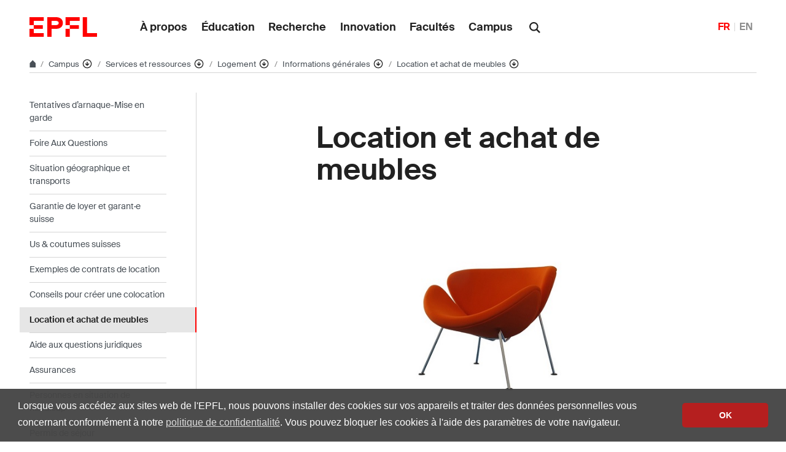

--- FILE ---
content_type: text/html; charset=UTF-8
request_url: https://www.epfl.ch/campus/services/housing/informations-generales/location-achat-meubles/
body_size: 16542
content:
<!doctype html>
<html lang="fr-FR">
<head>
	<meta charset="UTF-8">
	<meta name="viewport" content="width=device-width, initial-scale=1">
	<link rel="profile" href="https://gmpg.org/xfn/11">
	<link rel="manifest" href="https://www.epfl.ch/campus/services/housing/wp-content/themes/wp-theme-2018/assets/favicons/site.webmanifest" />
<link rel="shortcut icon" href="https://www.epfl.ch/campus/services/housing/wp-content/themes/wp-theme-2018/assets/favicons/favicon.ico">
<link rel="apple-touch-icon-precomposed" href="https://www.epfl.ch/campus/services/housing/wp-content/themes/wp-theme-2018/assets/favicons/favicon-152.png">

<link rel="icon" href="https://www.epfl.ch/campus/services/housing/wp-content/themes/wp-theme-2018/assets/favicons/favicon-16.png" sizes="16x16">
<link rel="icon" href="https://www.epfl.ch/campus/services/housing/wp-content/themes/wp-theme-2018/assets/favicons/favicon-32.png" sizes="32x32">
<link rel="icon" href="https://www.epfl.ch/campus/services/housing/wp-content/themes/wp-theme-2018/assets/favicons/favicon-57.png" sizes="57x57">
<link rel="icon" href="https://www.epfl.ch/campus/services/housing/wp-content/themes/wp-theme-2018/assets/favicons/favicon-76.png" sizes="76x76">
<link rel="icon" href="https://www.epfl.ch/campus/services/housing/wp-content/themes/wp-theme-2018/assets/favicons/favicon-96.png" sizes="96x96">
<link rel="icon" href="https://www.epfl.ch/campus/services/housing/wp-content/themes/wp-theme-2018/assets/favicons/favicon-120.png" sizes="120x120">
<link rel="icon" href="https://www.epfl.ch/campus/services/housing/wp-content/themes/wp-theme-2018/assets/favicons/favicon-128.png" sizes="128x128">
<link rel="icon" href="https://www.epfl.ch/campus/services/housing/wp-content/themes/wp-theme-2018/assets/favicons/favicon-152.png" sizes="152x152">
<link rel="icon" href="https://www.epfl.ch/campus/services/housing/wp-content/themes/wp-theme-2018/assets/favicons/favicon-180.png" sizes="180x180">
<link rel="shortcut icon" href="https://www.epfl.ch/campus/services/housing/wp-content/themes/wp-theme-2018/assets/favicons/android-chrome-192x192.png" sizes="192x192">
<link rel="shortcut icon" href="https://www.epfl.ch/campus/services/housing/wp-content/themes/wp-theme-2018/assets/favicons/android-chrome-512x512.png" sizes="512x512">
<link rel="icon" href="https://www.epfl.ch/campus/services/housing/wp-content/themes/wp-theme-2018/assets/favicons/favicon-228.png" sizes="228x228">

<link rel="apple-touch-icon" href="https://www.epfl.ch/campus/services/housing/wp-content/themes/wp-theme-2018/assets/favicons/apple-touch-icon.png">
<link rel="apple-touch-icon" href="https://www.epfl.ch/campus/services/housing/wp-content/themes/wp-theme-2018/assets/favicons/favicon-152.png" sizes="152x152">
<link rel="apple-touch-icon" href="https://www.epfl.ch/campus/services/housing/wp-content/themes/wp-theme-2018/assets/favicons/favicon-180.png" sizes="180x180">

<meta name="application-name" content="Name">
<meta name="msapplication-tooltip" content="Tooltip">
<meta name="msapplication-config" content="https://www.epfl.ch/campus/services/housing/wp-content/themes/wp-theme-2018/assets/favicons/browserconfig.xml">
	<script type="text/javascript">window.svgPath = "https://www.epfl.ch/campus/services/housing/wp-content/themes/wp-theme-2018/assets/icons/icons.svg"</script>
	<script type="text/javascript">window.featherSvgPath = "https://www.epfl.ch/campus/services/housing/wp-content/themes/wp-theme-2018/assets/icons/feather-sprite.svg"</script>
	<title>Location et achat de meubles &#8210; Logement &#8208; EPFL</title>
<meta name='robots' content='max-image-preview:large' />
<link rel="alternate" href="https://www.epfl.ch/campus/services/housing/general-information/furniture-sale-and-rental/" hreflang="en" />
<link rel="alternate" href="https://www.epfl.ch/campus/services/housing/informations-generales/location-achat-meubles/" hreflang="fr" />
<link rel="alternate" type="application/rss+xml" title="Logement &raquo; Flux" href="https://www.epfl.ch/campus/services/housing/feed/" />
<link rel="alternate" type="application/rss+xml" title="Logement &raquo; Flux des commentaires" href="https://www.epfl.ch/campus/services/housing/comments/feed/" />
<link rel="alternate" title="oEmbed (JSON)" type="application/json+oembed" href="https://www.epfl.ch/campus/services/housing/wp-json/oembed/1.0/embed?url=https%3A%2F%2Fwww.epfl.ch%2Fcampus%2Fservices%2Fhousing%2Finformations-generales%2Flocation-achat-meubles%2F" />
<link rel="alternate" title="oEmbed (XML)" type="text/xml+oembed" href="https://www.epfl.ch/campus/services/housing/wp-json/oembed/1.0/embed?url=https%3A%2F%2Fwww.epfl.ch%2Fcampus%2Fservices%2Fhousing%2Finformations-generales%2Flocation-achat-meubles%2F&#038;format=xml" />
<style id='wp-img-auto-sizes-contain-inline-css' type='text/css'>
img:is([sizes=auto i],[sizes^="auto," i]){contain-intrinsic-size:3000px 1500px}
/*# sourceURL=wp-img-auto-sizes-contain-inline-css */
</style>
<style id='wp-emoji-styles-inline-css' type='text/css'>

	img.wp-smiley, img.emoji {
		display: inline !important;
		border: none !important;
		box-shadow: none !important;
		height: 1em !important;
		width: 1em !important;
		margin: 0 0.07em !important;
		vertical-align: -0.1em !important;
		background: none !important;
		padding: 0 !important;
	}
/*# sourceURL=wp-emoji-styles-inline-css */
</style>
<style id='wp-block-library-inline-css' type='text/css'>
:root{
  --wp-block-synced-color:#7a00df;
  --wp-block-synced-color--rgb:122, 0, 223;
  --wp-bound-block-color:var(--wp-block-synced-color);
  --wp-editor-canvas-background:#ddd;
  --wp-admin-theme-color:#007cba;
  --wp-admin-theme-color--rgb:0, 124, 186;
  --wp-admin-theme-color-darker-10:#006ba1;
  --wp-admin-theme-color-darker-10--rgb:0, 107, 160.5;
  --wp-admin-theme-color-darker-20:#005a87;
  --wp-admin-theme-color-darker-20--rgb:0, 90, 135;
  --wp-admin-border-width-focus:2px;
}
@media (min-resolution:192dpi){
  :root{
    --wp-admin-border-width-focus:1.5px;
  }
}
.wp-element-button{
  cursor:pointer;
}

:root .has-very-light-gray-background-color{
  background-color:#eee;
}
:root .has-very-dark-gray-background-color{
  background-color:#313131;
}
:root .has-very-light-gray-color{
  color:#eee;
}
:root .has-very-dark-gray-color{
  color:#313131;
}
:root .has-vivid-green-cyan-to-vivid-cyan-blue-gradient-background{
  background:linear-gradient(135deg, #00d084, #0693e3);
}
:root .has-purple-crush-gradient-background{
  background:linear-gradient(135deg, #34e2e4, #4721fb 50%, #ab1dfe);
}
:root .has-hazy-dawn-gradient-background{
  background:linear-gradient(135deg, #faaca8, #dad0ec);
}
:root .has-subdued-olive-gradient-background{
  background:linear-gradient(135deg, #fafae1, #67a671);
}
:root .has-atomic-cream-gradient-background{
  background:linear-gradient(135deg, #fdd79a, #004a59);
}
:root .has-nightshade-gradient-background{
  background:linear-gradient(135deg, #330968, #31cdcf);
}
:root .has-midnight-gradient-background{
  background:linear-gradient(135deg, #020381, #2874fc);
}
:root{
  --wp--preset--font-size--normal:16px;
  --wp--preset--font-size--huge:42px;
}

.has-regular-font-size{
  font-size:1em;
}

.has-larger-font-size{
  font-size:2.625em;
}

.has-normal-font-size{
  font-size:var(--wp--preset--font-size--normal);
}

.has-huge-font-size{
  font-size:var(--wp--preset--font-size--huge);
}

.has-text-align-center{
  text-align:center;
}

.has-text-align-left{
  text-align:left;
}

.has-text-align-right{
  text-align:right;
}

.has-fit-text{
  white-space:nowrap !important;
}

#end-resizable-editor-section{
  display:none;
}

.aligncenter{
  clear:both;
}

.items-justified-left{
  justify-content:flex-start;
}

.items-justified-center{
  justify-content:center;
}

.items-justified-right{
  justify-content:flex-end;
}

.items-justified-space-between{
  justify-content:space-between;
}

.screen-reader-text{
  border:0;
  clip-path:inset(50%);
  height:1px;
  margin:-1px;
  overflow:hidden;
  padding:0;
  position:absolute;
  width:1px;
  word-wrap:normal !important;
}

.screen-reader-text:focus{
  background-color:#ddd;
  clip-path:none;
  color:#444;
  display:block;
  font-size:1em;
  height:auto;
  left:5px;
  line-height:normal;
  padding:15px 23px 14px;
  text-decoration:none;
  top:5px;
  width:auto;
  z-index:100000;
}
html :where(.has-border-color){
  border-style:solid;
}

html :where([style*=border-top-color]){
  border-top-style:solid;
}

html :where([style*=border-right-color]){
  border-right-style:solid;
}

html :where([style*=border-bottom-color]){
  border-bottom-style:solid;
}

html :where([style*=border-left-color]){
  border-left-style:solid;
}

html :where([style*=border-width]){
  border-style:solid;
}

html :where([style*=border-top-width]){
  border-top-style:solid;
}

html :where([style*=border-right-width]){
  border-right-style:solid;
}

html :where([style*=border-bottom-width]){
  border-bottom-style:solid;
}

html :where([style*=border-left-width]){
  border-left-style:solid;
}
html :where(img[class*=wp-image-]){
  height:auto;
  max-width:100%;
}
:where(figure){
  margin:0 0 1em;
}

html :where(.is-position-sticky){
  --wp-admin--admin-bar--position-offset:var(--wp-admin--admin-bar--height, 0px);
}

@media screen and (max-width:600px){
  html :where(.is-position-sticky){
    --wp-admin--admin-bar--position-offset:0px;
  }
}

/*# sourceURL=wp-block-library-inline-css */
</style><style id='global-styles-inline-css' type='text/css'>
:root{--wp--preset--aspect-ratio--square: 1;--wp--preset--aspect-ratio--4-3: 4/3;--wp--preset--aspect-ratio--3-4: 3/4;--wp--preset--aspect-ratio--3-2: 3/2;--wp--preset--aspect-ratio--2-3: 2/3;--wp--preset--aspect-ratio--16-9: 16/9;--wp--preset--aspect-ratio--9-16: 9/16;--wp--preset--color--black: #000000;--wp--preset--color--cyan-bluish-gray: #abb8c3;--wp--preset--color--white: #ffffff;--wp--preset--color--pale-pink: #f78da7;--wp--preset--color--vivid-red: #cf2e2e;--wp--preset--color--luminous-vivid-orange: #ff6900;--wp--preset--color--luminous-vivid-amber: #fcb900;--wp--preset--color--light-green-cyan: #7bdcb5;--wp--preset--color--vivid-green-cyan: #00d084;--wp--preset--color--pale-cyan-blue: #8ed1fc;--wp--preset--color--vivid-cyan-blue: #0693e3;--wp--preset--color--vivid-purple: #9b51e0;--wp--preset--gradient--vivid-cyan-blue-to-vivid-purple: linear-gradient(135deg,rgb(6,147,227) 0%,rgb(155,81,224) 100%);--wp--preset--gradient--light-green-cyan-to-vivid-green-cyan: linear-gradient(135deg,rgb(122,220,180) 0%,rgb(0,208,130) 100%);--wp--preset--gradient--luminous-vivid-amber-to-luminous-vivid-orange: linear-gradient(135deg,rgb(252,185,0) 0%,rgb(255,105,0) 100%);--wp--preset--gradient--luminous-vivid-orange-to-vivid-red: linear-gradient(135deg,rgb(255,105,0) 0%,rgb(207,46,46) 100%);--wp--preset--gradient--very-light-gray-to-cyan-bluish-gray: linear-gradient(135deg,rgb(238,238,238) 0%,rgb(169,184,195) 100%);--wp--preset--gradient--cool-to-warm-spectrum: linear-gradient(135deg,rgb(74,234,220) 0%,rgb(151,120,209) 20%,rgb(207,42,186) 40%,rgb(238,44,130) 60%,rgb(251,105,98) 80%,rgb(254,248,76) 100%);--wp--preset--gradient--blush-light-purple: linear-gradient(135deg,rgb(255,206,236) 0%,rgb(152,150,240) 100%);--wp--preset--gradient--blush-bordeaux: linear-gradient(135deg,rgb(254,205,165) 0%,rgb(254,45,45) 50%,rgb(107,0,62) 100%);--wp--preset--gradient--luminous-dusk: linear-gradient(135deg,rgb(255,203,112) 0%,rgb(199,81,192) 50%,rgb(65,88,208) 100%);--wp--preset--gradient--pale-ocean: linear-gradient(135deg,rgb(255,245,203) 0%,rgb(182,227,212) 50%,rgb(51,167,181) 100%);--wp--preset--gradient--electric-grass: linear-gradient(135deg,rgb(202,248,128) 0%,rgb(113,206,126) 100%);--wp--preset--gradient--midnight: linear-gradient(135deg,rgb(2,3,129) 0%,rgb(40,116,252) 100%);--wp--preset--font-size--small: 13px;--wp--preset--font-size--medium: 20px;--wp--preset--font-size--large: 36px;--wp--preset--font-size--x-large: 42px;--wp--preset--spacing--20: 0.44rem;--wp--preset--spacing--30: 0.67rem;--wp--preset--spacing--40: 1rem;--wp--preset--spacing--50: 1.5rem;--wp--preset--spacing--60: 2.25rem;--wp--preset--spacing--70: 3.38rem;--wp--preset--spacing--80: 5.06rem;--wp--preset--shadow--natural: 6px 6px 9px rgba(0, 0, 0, 0.2);--wp--preset--shadow--deep: 12px 12px 50px rgba(0, 0, 0, 0.4);--wp--preset--shadow--sharp: 6px 6px 0px rgba(0, 0, 0, 0.2);--wp--preset--shadow--outlined: 6px 6px 0px -3px rgb(255, 255, 255), 6px 6px rgb(0, 0, 0);--wp--preset--shadow--crisp: 6px 6px 0px rgb(0, 0, 0);}:where(.is-layout-flex){gap: 0.5em;}:where(.is-layout-grid){gap: 0.5em;}body .is-layout-flex{display: flex;}.is-layout-flex{flex-wrap: wrap;align-items: center;}.is-layout-flex > :is(*, div){margin: 0;}body .is-layout-grid{display: grid;}.is-layout-grid > :is(*, div){margin: 0;}:where(.wp-block-columns.is-layout-flex){gap: 2em;}:where(.wp-block-columns.is-layout-grid){gap: 2em;}:where(.wp-block-post-template.is-layout-flex){gap: 1.25em;}:where(.wp-block-post-template.is-layout-grid){gap: 1.25em;}.has-black-color{color: var(--wp--preset--color--black) !important;}.has-cyan-bluish-gray-color{color: var(--wp--preset--color--cyan-bluish-gray) !important;}.has-white-color{color: var(--wp--preset--color--white) !important;}.has-pale-pink-color{color: var(--wp--preset--color--pale-pink) !important;}.has-vivid-red-color{color: var(--wp--preset--color--vivid-red) !important;}.has-luminous-vivid-orange-color{color: var(--wp--preset--color--luminous-vivid-orange) !important;}.has-luminous-vivid-amber-color{color: var(--wp--preset--color--luminous-vivid-amber) !important;}.has-light-green-cyan-color{color: var(--wp--preset--color--light-green-cyan) !important;}.has-vivid-green-cyan-color{color: var(--wp--preset--color--vivid-green-cyan) !important;}.has-pale-cyan-blue-color{color: var(--wp--preset--color--pale-cyan-blue) !important;}.has-vivid-cyan-blue-color{color: var(--wp--preset--color--vivid-cyan-blue) !important;}.has-vivid-purple-color{color: var(--wp--preset--color--vivid-purple) !important;}.has-black-background-color{background-color: var(--wp--preset--color--black) !important;}.has-cyan-bluish-gray-background-color{background-color: var(--wp--preset--color--cyan-bluish-gray) !important;}.has-white-background-color{background-color: var(--wp--preset--color--white) !important;}.has-pale-pink-background-color{background-color: var(--wp--preset--color--pale-pink) !important;}.has-vivid-red-background-color{background-color: var(--wp--preset--color--vivid-red) !important;}.has-luminous-vivid-orange-background-color{background-color: var(--wp--preset--color--luminous-vivid-orange) !important;}.has-luminous-vivid-amber-background-color{background-color: var(--wp--preset--color--luminous-vivid-amber) !important;}.has-light-green-cyan-background-color{background-color: var(--wp--preset--color--light-green-cyan) !important;}.has-vivid-green-cyan-background-color{background-color: var(--wp--preset--color--vivid-green-cyan) !important;}.has-pale-cyan-blue-background-color{background-color: var(--wp--preset--color--pale-cyan-blue) !important;}.has-vivid-cyan-blue-background-color{background-color: var(--wp--preset--color--vivid-cyan-blue) !important;}.has-vivid-purple-background-color{background-color: var(--wp--preset--color--vivid-purple) !important;}.has-black-border-color{border-color: var(--wp--preset--color--black) !important;}.has-cyan-bluish-gray-border-color{border-color: var(--wp--preset--color--cyan-bluish-gray) !important;}.has-white-border-color{border-color: var(--wp--preset--color--white) !important;}.has-pale-pink-border-color{border-color: var(--wp--preset--color--pale-pink) !important;}.has-vivid-red-border-color{border-color: var(--wp--preset--color--vivid-red) !important;}.has-luminous-vivid-orange-border-color{border-color: var(--wp--preset--color--luminous-vivid-orange) !important;}.has-luminous-vivid-amber-border-color{border-color: var(--wp--preset--color--luminous-vivid-amber) !important;}.has-light-green-cyan-border-color{border-color: var(--wp--preset--color--light-green-cyan) !important;}.has-vivid-green-cyan-border-color{border-color: var(--wp--preset--color--vivid-green-cyan) !important;}.has-pale-cyan-blue-border-color{border-color: var(--wp--preset--color--pale-cyan-blue) !important;}.has-vivid-cyan-blue-border-color{border-color: var(--wp--preset--color--vivid-cyan-blue) !important;}.has-vivid-purple-border-color{border-color: var(--wp--preset--color--vivid-purple) !important;}.has-vivid-cyan-blue-to-vivid-purple-gradient-background{background: var(--wp--preset--gradient--vivid-cyan-blue-to-vivid-purple) !important;}.has-light-green-cyan-to-vivid-green-cyan-gradient-background{background: var(--wp--preset--gradient--light-green-cyan-to-vivid-green-cyan) !important;}.has-luminous-vivid-amber-to-luminous-vivid-orange-gradient-background{background: var(--wp--preset--gradient--luminous-vivid-amber-to-luminous-vivid-orange) !important;}.has-luminous-vivid-orange-to-vivid-red-gradient-background{background: var(--wp--preset--gradient--luminous-vivid-orange-to-vivid-red) !important;}.has-very-light-gray-to-cyan-bluish-gray-gradient-background{background: var(--wp--preset--gradient--very-light-gray-to-cyan-bluish-gray) !important;}.has-cool-to-warm-spectrum-gradient-background{background: var(--wp--preset--gradient--cool-to-warm-spectrum) !important;}.has-blush-light-purple-gradient-background{background: var(--wp--preset--gradient--blush-light-purple) !important;}.has-blush-bordeaux-gradient-background{background: var(--wp--preset--gradient--blush-bordeaux) !important;}.has-luminous-dusk-gradient-background{background: var(--wp--preset--gradient--luminous-dusk) !important;}.has-pale-ocean-gradient-background{background: var(--wp--preset--gradient--pale-ocean) !important;}.has-electric-grass-gradient-background{background: var(--wp--preset--gradient--electric-grass) !important;}.has-midnight-gradient-background{background: var(--wp--preset--gradient--midnight) !important;}.has-small-font-size{font-size: var(--wp--preset--font-size--small) !important;}.has-medium-font-size{font-size: var(--wp--preset--font-size--medium) !important;}.has-large-font-size{font-size: var(--wp--preset--font-size--large) !important;}.has-x-large-font-size{font-size: var(--wp--preset--font-size--x-large) !important;}
/*# sourceURL=global-styles-inline-css */
</style>
<style id='core-block-supports-inline-css' type='text/css'>
/**
 * Core styles: block-supports
 */

/*# sourceURL=core-block-supports-inline-css */
</style>

<style id='classic-theme-styles-inline-css' type='text/css'>
/**
 * These rules are needed for backwards compatibility.
 * They should match the button element rules in the base theme.json file.
 */
.wp-block-button__link {
	color: #ffffff;
	background-color: #32373c;
	border-radius: 9999px; /* 100% causes an oval, but any explicit but really high value retains the pill shape. */

	/* This needs a low specificity so it won't override the rules from the button element if defined in theme.json. */
	box-shadow: none;
	text-decoration: none;

	/* The extra 2px are added to size solids the same as the outline versions.*/
	padding: calc(0.667em + 2px) calc(1.333em + 2px);

	font-size: 1.125em;
}

.wp-block-file__button {
	background: #32373c;
	color: #ffffff;
	text-decoration: none;
}

/*# sourceURL=/wp-includes/css/classic-themes.css */
</style>
<link rel='stylesheet' id='wp-gutenberg-epfl-bases-style-css-css' href='https://www.epfl.ch/campus/services/housing/wp-content/plugins/wp-gutenberg-epfl/build/style-index.css?ver=1769428377' type='text/css' media='all' />
<link rel='stylesheet' id='epfl-style-css' href='https://www.epfl.ch/campus/services/housing/wp-content/themes/wp-theme-2018/style.css?ver=1769428302' type='text/css' media='all' />
<link rel='stylesheet' id='epfl-vendors-css' href='https://www.epfl.ch/campus/services/housing/wp-content/themes/wp-theme-2018/assets/css/vendors.min.css?ver=1769428302' type='text/css' media='all' />
<link rel='stylesheet' id='epfl-elements-css' href='https://www.epfl.ch/campus/services/housing/wp-content/themes/wp-theme-2018/assets/css/elements.min.css?ver=1769428302' type='text/css' media='all' />
<link rel='stylesheet' id='epfl-theme-css' href='https://www.epfl.ch/campus/services/housing/wp-content/themes/wp-theme-2018/theme/style.min.css?ver=1769428302' type='text/css' media='all' />
<link rel='stylesheet' id='enlighterjs-css' href='https://www.epfl.ch/campus/services/housing/wp-content/plugins/enlighter/cache/enlighterjs.min.css?ver=4LCLeDy6rghGFI3' type='text/css' media='all' />
<script type="text/javascript" src="https://www.epfl.ch/campus/services/housing/wp-includes/js/jquery/jquery.js?ver=3.7.1" id="jquery-core-js"></script>
<script type="text/javascript" src="https://www.epfl.ch/campus/services/housing/wp-includes/js/jquery/jquery-migrate.js?ver=3.4.1" id="jquery-migrate-js"></script>
<script type="text/javascript" src="https://www.epfl.ch/campus/services/housing/wp-content/plugins/wp-gutenberg-epfl/frontend/lib/list.min.js?ver=1.5" id="lib-listjs-js"></script>
<script type="text/javascript" src="https://www.epfl.ch/campus/services/housing/wp-content/plugins/flowpaper-lite-pdf-flipbook/assets/lity/lity.min.js" id="lity-js-js"></script>
<script type="text/javascript" src="https://ajax.googleapis.com/ajax/libs/jquery/3.5.1/jquery.min.js?ver=1769428302" id="epfl-js-jquery-js"></script>
<link rel="https://api.w.org/" href="https://www.epfl.ch/campus/services/housing/wp-json/" /><link rel="alternate" title="JSON" type="application/json" href="https://www.epfl.ch/campus/services/housing/wp-json/wp/v2/pages/195" /><link rel="EditURI" type="application/rsd+xml" title="RSD" href="https://www.epfl.ch/campus/services/housing/xmlrpc.php?rsd" />
<meta name="generator" content="WordPress 6.9" />
<link rel="canonical" href="https://www.epfl.ch/campus/services/housing/informations-generales/location-achat-meubles/" />
<link rel='shortlink' href='https://www.epfl.ch/campus/services/housing/?p=195' />
<!-- Google Tag Manager -->
<script>(function(w,d,s,l,i){w[l]=w[l]||[];w[l].push({'gtm.start':
      new Date().getTime(),event:'gtm.js'});var f=d.getElementsByTagName(s)[0],
    j=d.createElement(s),dl=l!='dataLayer'?'&l='+l:'';j.async=true;j.src=
    'https://www.googletagmanager.com/gtm.js?id='+i+dl;f.parentNode.insertBefore(j,f);
  })(window,document,'script','dataLayer','GTM-PJGBG5R');</script>
<!-- End Google Tag Manager -->
    <!-- Global Site Tag (gtag.js) - Google Analytics -->
    <script async src="https://www.googletagmanager.com/gtag/js?id=UA-26402503-4"></script>
    <script>
      window.dataLayer = window.dataLayer || [];
      function gtag(){dataLayer.push(arguments);}
      gtag("js", new Date());
      gtag("config", "UA-26402503-4", { "anonymize_ip": true });
    </script>

		<!-- Open Graph / Facebook -->
		<meta property="og:type" content="website" />
		<meta property="og:site_name" content="EPFL" />
		<meta property="og:title" content="Location et achat de meubles" />
		<meta property="og:description" content="Sociétés proposant la location ou la vente de meubles bon marché" />
		<meta property="og:url" content="https://www.epfl.ch/campus/services/housing/informations-generales/location-achat-meubles/" />
		<meta property="og:image" content="https://www.epfl.ch/campus/services/housing/wp-content/uploads/2019/01/fauteuil.jpg" />
		<meta property="og:image:secure_url" content="https://www.epfl.ch/campus/services/housing/wp-content/uploads/2019/01/fauteuil.jpg" />
		<meta property="og:image:width" content="640" />
		<meta property="og:image:height" content="400" />
		<meta property="og:image:alt" content="" />
		<meta property="og:image:type" content="image/jpeg" />
		<meta property="og:locale" content="fr_FR" />
		<meta property="og:locale:alternate" content="en_GB" />
		<meta property="fb:app_id" content="966242223397117" />

		<!-- Twitter Card -->
		<meta name="twitter:card" content="summary_large_image" />
		<meta name="twitter:title" content="Location et achat de meubles" />
		<meta name="twitter:description" content="Sociétés proposant la location ou la vente de meubles bon marché" />
		<meta name="twitter:image" content="https://www.epfl.ch/campus/services/housing/wp-content/uploads/2019/01/fauteuil.jpg" />

<meta name="description" content="Sociétés proposant la location ou la vente de meubles bon marché" />
</head>

<body class="wp-singular page-template-default page page-id-195 page-child parent-pageid-124 wp-theme-wp-theme-2018 no-sidebar epfl-wp">
<div id="page" class="site">
	<a class="sr-only" href="#content">Skip to content</a>

  	<header role="banner" class="header">

  
  
	<a class="logo" href="https://www.epfl.ch/fr/">
		<img src="https://www.epfl.ch/campus/services/housing/wp-content/themes/wp-theme-2018/assets/svg/epfl-logo.svg" alt="Logo EPFL, École polytechnique fédérale de Lausanne" class="img-fluid">
	</a>

  
	                  <ul aria-hidden="true" class="nav-header d-none d-xl-flex">
                      <!-- Top menu is in fallback mode -->
        <li id="menu-item-1">
        <a class="nav-item" href="https://www.epfl.ch/about/fr/">À propos</a>
    </li>
    <li id="menu-item-2">
        <a class="nav-item" href="https://www.epfl.ch/education/fr/">Éducation</a>
    </li>
    <li id="menu-item-3">
        <a class="nav-item" href="https://www.epfl.ch/research/fr/">Recherche</a>
    </li>
    <li id="menu-item-4">
        <a class="nav-item" href="https://www.epfl.ch/innovation/fr/">Innovation</a>
    </li>
    <li id="menu-item-5">
        <a class="nav-item" href="https://www.epfl.ch/schools/fr/">Facultés</a>
    </li>
    <li id="menu-item-6">
        <a class="nav-item" href="https://www.epfl.ch/campus/fr/">Campus</a>
    </li>
                      </ul>
                
	<div class="dropdown dropright search d-none d-xl-block">
		<a class="dropdown-toggle" href="#" data-toggle="dropdown">
			<svg class="icon" aria-hidden="true"><use xlink:href="#icon-search"></use></svg>
		</a>
		<form action="https://search.epfl.ch/" class="dropdown-menu border-0 p-0">
						<div class="search-form mt-1 input-group">
				<label for="search" class="sr-only">Search on the site</label>
				<input type="text" class="form-control" name="q" placeholder="Search" >
				<button type="submit" class="d-none d-xl-block btn btn-primary input-group-append" type="button">Validate</button>
			</div>
		</form>
	</div>

<form action="https://search.epfl.ch/" class="d-xl-none">
  <a id="search-mobile-toggle" class="search-mobile-toggle searchform-controller" href="#">
    <svg class="icon" aria-hidden="true">
      <use xlink:href="#icon-search"></use>
    </svg>
    <span class="toggle-label sr-only">Show / hide the search form</span>
  </a>
  <div class="input-group search-mobile" role="search">
    <div class="input-group-prepend">
      <span class="input-group-text">
        <svg class="icon" aria-hidden="true">
          <use xlink:href="#icon-search"></use>
        </svg>
      </span>
    </div>
    <label for="search" class="sr-only">Search on the site</label>
        <input type="text" class="form-control" name="q" placeholder="Search">
    <div class="input-group-append">
      <a id="search-mobile-close" class="search-mobile-close searchform-controller" href="#">
        <svg class="icon" aria-hidden="true">
          <use xlink:href="#icon-close"></use>
        </svg>
        <span class="toggle-label sr-only">Hide the search form</span>
      </a>
    </div>
  </div>
</form>

	<!-- language switcher, two elements -->
<nav class="nav-lang nav-lang-short ml-auto">
	<ul>
						<li>
				<span class="active" aria-label="Français'">FR</span>
			</li>
								<li>
				<a href="https://www.epfl.ch/campus/services/housing/general-information/furniture-sale-and-rental/" aria-label="English">EN</a>
			</li>
					
	</ul>
</nav>

  <button class="btn btn-secondary nav-toggle-mobile d-xl-none">
    <span class="label">Menu</span>
		<div class="hamburger">
			<span></span>
			<span></span>
			<span></span>
		</div>
	</button>

  
</header>

<!-- Google Tag Manager (noscript) -->
<noscript><iframe src="https://www.googletagmanager.com/ns.html?id=GTM-PJGBG5R" height="0" width="0" style="display:none;visibility:hidden"></iframe></noscript>
<!-- End Google Tag Manager (noscript) -->

<div class="main-container">

<div class="breadcrumb-container">

    <!-- Breadcrumb -->
    <nav aria-label="breadcrumb" class="breadcrumb-wrapper" id="breadcrumb-wrapper">
        <ol class="breadcrumb">
            
            <li class="breadcrumb-item">
                <a class="bread-link bread-home" href="https://www.epfl.ch/fr/" title="home">
                    <svg class="icon" aria-hidden="true"><use xlink:href="#icon-home"></use></svg>
                </a>
            </li>
            <li class="breadcrumb-item expand-links">
                <button class="btn btn-expand-links" aria-expanded="false" title="Afficher l'intégralité du fil d'Ariane">
                    <span class="dots" aria-hidden="true">…</span>
                    <span class="sr-only">Afficher l'intégralité du fil d'Ariane</span>
                </button>
            </li>
        <li class="breadcrumb-item">
            <a class="bread-link" href="https://www.epfl.ch/campus/fr/campus/" title="Campus">
                Campus
            </a>
            
            <div class="dropdown">
                <button class="btn btn-secondary dropdown-toggle" type="button" id="dropdownMenuButton" data-toggle="dropdown" aria-haspopup="true" aria-expanded="false">
                    <!--<span class="icon feather icon-arrow-down-circle" aria-hidden="true"></span>-->
                    <svg class="icon feather" aria-hidden="true">
                      <use xlink:href="#arrow-down-circle"></use>
                    </svg>
                    <span class="sr-only">Affiche les pages de même niveau</span>
                </button>
                <ul class="dropdown-menu" aria-labelledby="dropdownMenuButton">
                    <li class="dropdown-item"><a href="https://www.epfl.ch/about/fr/a-propos/">À propos</a></li><li class="dropdown-item"><a href="https://www.epfl.ch/education/fr/education/">Éducation</a></li><li class="dropdown-item"><a href="https://www.epfl.ch/research/fr/recherche/">Recherche</a></li><li class="dropdown-item"><a href="https://www.epfl.ch/innovation/fr/innovation/">Innovation</a></li><li class="dropdown-item"><a href="https://www.epfl.ch/schools/fr/facultes/">Facultés</a></li><li class="dropdown-item current-menu-item-parent"><a href="https://www.epfl.ch/campus/fr/campus/">Campus</a></li><li class="dropdown-item"><a href="https://www.epfl.ch/labs/fr/laboratoires/">Liste des laboratoires</a></li>
                </ul>
            </div>
        </li>
        <li class="breadcrumb-item">
            <a class="bread-link" href="https://www.epfl.ch/campus/services/fr/accueil/" title="Services et ressources">
                Services et ressources
            </a>
            
            <div class="dropdown">
                <button class="btn btn-secondary dropdown-toggle" type="button" id="dropdownMenuButton" data-toggle="dropdown" aria-haspopup="true" aria-expanded="false">
                    <!--<span class="icon feather icon-arrow-down-circle" aria-hidden="true"></span>-->
                    <svg class="icon feather" aria-hidden="true">
                      <use xlink:href="#arrow-down-circle"></use>
                    </svg>
                    <span class="sr-only">Affiche les pages de même niveau</span>
                </button>
                <ul class="dropdown-menu" aria-labelledby="dropdownMenuButton">
                    <li class="dropdown-item current-menu-item-parent"><a href="https://www.epfl.ch/campus/services/fr/accueil/">Services et ressources</a></li><li class="dropdown-item"><a href="https://www.epfl.ch/campus/library/fr/bibliotheque/">Bibliothèque de l’EPFL</a></li><li class="dropdown-item"><a href="https://www.epfl.ch/campus/restaurants-shops-hotels/fr/restaurants-shops-hotels/">Restaurants – Shops – Hôtels</a></li><li class="dropdown-item"><a href="https://www.epfl.ch/campus/security-safety/fr/accueil/">Sécurité et Santé</a></li><li class="dropdown-item"><a href="https://www.epfl.ch/campus/sports/fr/sport-et-activite-physique/">Sport et activité physique</a></li><li class="dropdown-item"><a href="https://www.epfl.ch/campus/community/fr/communaute-et-soutien/">Communauté et soutien</a></li><li class="dropdown-item"><a href="https://www.epfl.ch/campus/spiritual-care/fr/accueil/">Aumônerie</a></li><li class="dropdown-item"><a href="https://www.epfl.ch/campus/events/fr/evenements/">Événements</a></li><li class="dropdown-item"><a href="https://www.epfl.ch/campus/art-culture/fr/accueil/">Arts et culture</a></li><li class="dropdown-item"><a href="https://www.epfl.ch/campus/associations/fr/associations-detudiants/">Associations</a></li><li class="dropdown-item"><a href="https://www.epfl.ch/campus/visitors/fr/informations-visiteurs/">Visiter l’EPFL</a></li><li class="dropdown-item"><a href="https://www.epfl.ch/campus/mobility/fr/mobilite-et-voyages/">Mobilité et voyages académiques</a></li>
                </ul>
            </div>
        </li>
        <li class="breadcrumb-item">
            <a class="bread-link" href="https://www.epfl.ch/campus/services/housing/fr/logement/" title="Logement">
                Logement
            </a>
            
            <div class="dropdown">
                <button class="btn btn-secondary dropdown-toggle" type="button" id="dropdownMenuButton" data-toggle="dropdown" aria-haspopup="true" aria-expanded="false">
                    <!--<span class="icon feather icon-arrow-down-circle" aria-hidden="true"></span>-->
                    <svg class="icon feather" aria-hidden="true">
                      <use xlink:href="#arrow-down-circle"></use>
                    </svg>
                    <span class="sr-only">Affiche les pages de même niveau</span>
                </button>
                <ul class="dropdown-menu" aria-labelledby="dropdownMenuButton">
                    <li class="dropdown-item"><a href="https://www.epfl.ch/campus/services/ressources/fr/guides-pour-la-gestion-administrative/">Guides pour la gestion administrative</a></li><li class="dropdown-item"><a href="https://www.epfl.ch/campus/services/audiovisual/fr/audiovisuel/">Audiovisuel</a></li><li class="dropdown-item"><a href="https://www.epfl.ch/campus/services/camipro/fr/index-fr-html/">Carte CAMIPRO</a></li><li class="dropdown-item"><a href="https://www.epfl.ch/campus/services/communication/fr/communication/">Communication</a></li><li class="dropdown-item"><a href="https://www.epfl.ch/campus/services/demande-de-projets-masterplan/">Projets d'infrastructure et de systèmes d'information</a></li><li class="dropdown-item"><a href="https://go.epfl.ch/egalite">Egalité</a></li><li class="dropdown-item"><a href="https://www.epfl.ch/campus/services/people-experience/fr/accueil/">Expérience Employé·es et Opérations VPH</a></li><li class="dropdown-item"><a href="https://www.epfl.ch/campus/services/internal-trainings/fr/formation-pour-le-personnel/">Formations pour le personnel</a></li><li class="dropdown-item"><a href="https://www.epfl.ch/campus/services/finance/fr/prestations-de-la-vice-presidence-finances/">Finances</a></li><li class="dropdown-item"><a href="https://www.epfl.ch/campus/services/purchasing/fr/gestion-des-achats/">Gestion des achats</a></li><li class="dropdown-item"><a href="https://www.epfl.ch/campus/services/real-estate-and-logistics/fr/immobilier-et-logistique/">Immobilier et logistique</a></li><li class="dropdown-item"><a href="https://www.epfl.ch/campus/services/ressources-informatiques/">Informatique</a></li><li class="dropdown-item current-menu-item-parent"><a href="https://www.epfl.ch/campus/services/housing/fr/logement/">Logement</a></li><li class="dropdown-item"><a href="https://www.epfl.ch/campus/services/events/fr/organiser-un-evenement-2/">Organiser un événement</a></li><li class="dropdown-item"><a href="https://www.epfl.ch/campus/services/data-protection/fr/protection-des-donnees/">Protection des données personnelles</a></li><li class="dropdown-item"><a href="https://www.epfl.ch/campus/services/repro/fr/accueil/">Repro – Centre d’impression</a></li><li class="dropdown-item"><a href="https://go.epfl.ch/respect">Respect</a></li><li class="dropdown-item"><a href="https://www.epfl.ch/campus/services/website/fr/site-internet/">Sites web et internet</a></li>
                </ul>
            </div>
        </li>
        <li class="breadcrumb-item">
            <a class="bread-link" href="https://www.epfl.ch/campus/services/housing/informations-generales/" title="Informations générales">
                Informations générales
            </a>
            
            <div class="dropdown">
                <button class="btn btn-secondary dropdown-toggle" type="button" id="dropdownMenuButton" data-toggle="dropdown" aria-haspopup="true" aria-expanded="false">
                    <!--<span class="icon feather icon-arrow-down-circle" aria-hidden="true"></span>-->
                    <svg class="icon feather" aria-hidden="true">
                      <use xlink:href="#arrow-down-circle"></use>
                    </svg>
                    <span class="sr-only">Affiche les pages de même niveau</span>
                </button>
                <ul class="dropdown-menu" aria-labelledby="dropdownMenuButton">
                    <li class="dropdown-item current-menu-item-parent"><a href="https://www.epfl.ch/campus/services/housing/informations-generales/">Informations générales</a></li><li class="dropdown-item"><a href="https://www.epfl.ch/campus/services/housing/jechercheunlogement/">Je cherche un logement</a></li><li class="dropdown-item"><a href="https://www.epfl.ch/campus/services/housing/jeproposeunlogement/">Je propose un logement</a></li><li class="dropdown-item"><a href="https://www.epfl.ch/campus/services/housing/typesdelogement/">Catégories de logement</a></li><li class="dropdown-item"><a href="https://www.epfl.ch/campus/services/housing/contact-fr/">Contact</a></li>
                </ul>
            </div>
        </li>
        <li class="breadcrumb-item">
            <a class="bread-link" href="https://www.epfl.ch/campus/services/housing/informations-generales/location-achat-meubles/" title="Location et achat de meubles">
                Location et achat de meubles
            </a>
            
            <div class="dropdown">
                <button class="btn btn-secondary dropdown-toggle" type="button" id="dropdownMenuButton" data-toggle="dropdown" aria-haspopup="true" aria-expanded="false">
                    <!--<span class="icon feather icon-arrow-down-circle" aria-hidden="true"></span>-->
                    <svg class="icon feather" aria-hidden="true">
                      <use xlink:href="#arrow-down-circle"></use>
                    </svg>
                    <span class="sr-only">Affiche les pages de même niveau</span>
                </button>
                <ul class="dropdown-menu" aria-labelledby="dropdownMenuButton">
                    <li class="dropdown-item"><a href="https://www.epfl.ch/campus/services/housing/informations-generales/arnaques-2/">Tentatives d’arnaque-Mise en garde</a></li><li class="dropdown-item"><a href="https://www.epfl.ch/campus/services/housing/informations-generales/faq/">Foire Aux Questions</a></li><li class="dropdown-item"><a href="https://www.epfl.ch/campus/services/housing/informations-generales/situation-transports/">Situation géographique et transports</a></li><li class="dropdown-item"><a href="https://www.epfl.ch/campus/services/housing/informations-generales/garantiedeloyer/">Garantie de loyer et garant·e suisse</a></li><li class="dropdown-item"><a href="https://www.epfl.ch/campus/services/housing/informations-generales/us-et-coutumes/">Us &amp; coutumes suisses</a></li><li class="dropdown-item"><a href="https://www.epfl.ch/campus/services/housing/informations-generales/contrats/">Exemples de contrats de location</a></li><li class="dropdown-item"><a href="https://www.epfl.ch/campus/services/housing/informations-generales/colocation/">Conseils pour créer une colocation</a></li><li class="dropdown-item current-menu-item-parent"><a href="https://www.epfl.ch/campus/services/housing/informations-generales/location-achat-meubles/">Location et achat de meubles</a></li><li class="dropdown-item"><a href="https://www.epfl.ch/campus/services/housing/informations-generales/questions-juridiques/">Aide aux questions juridiques</a></li><li class="dropdown-item"><a href="https://www.epfl.ch/education/studies/etudes-a-lepfl/assurances/">Assurances</a></li><li class="dropdown-item"><a href="https://www.epfl.ch/education/studies/amenagement-des-etudes/infos-etudiants-handicaps/">Personnes en situation de handicap</a></li><li class="dropdown-item"><a href="https://www.epfl.ch/education/studies/etudes-a-lepfl/immigration/permis/">Permis de séjour</a></li>
                </ul>
            </div>
        </li>        </ol>
    </nav>
    <!-- end Breadcrumb -->
</div>

<div class="nav-toggle-layout nav-aside-layout">
    <div class="overlay"></div>
<div class="nav-container">
    <nav class="nav-main nav-main-mobile" role="navigation">
        <div class="nav-wrapper">
            <div class="nav-container current-menu-parent">
                <ul id="menu-main" class="nav-menu">
                    <!-- Top menu is in fallback mode -->
        <li id="menu-item-1">
        <a class="nav-item" href="https://www.epfl.ch/about/fr/">À propos</a>
    </li>
    <li id="menu-item-2">
        <a class="nav-item" href="https://www.epfl.ch/education/fr/">Éducation</a>
    </li>
    <li id="menu-item-3">
        <a class="nav-item" href="https://www.epfl.ch/research/fr/">Recherche</a>
    </li>
    <li id="menu-item-4">
        <a class="nav-item" href="https://www.epfl.ch/innovation/fr/">Innovation</a>
    </li>
    <li id="menu-item-5">
        <a class="nav-item" href="https://www.epfl.ch/schools/fr/">Facultés</a>
    </li>
    <li id="menu-item-6">
        <a class="nav-item" href="https://www.epfl.ch/campus/fr/">Campus</a>
    </li>
                    </ul>
            </div>
        </div>
    </nav>


    
        <aside class="nav-aside-wrapper">
            <nav id="nav-aside" class="nav-aside" role="navigation" aria-describedby="nav-aside-title">
                <h2 class="h5 sr-only-xl">In the same section</h2>
                <ul id="menu-main" class="nav-menu">
                          <li class="menu-item">
          <a href="https://www.epfl.ch/campus/services/housing/informations-generales/arnaques-2/" title="Tentatives d’arnaque-Mise en garde">
                        Tentatives d’arnaque-Mise en garde          </a>
      </li>
              <li class="menu-item">
          <a href="https://www.epfl.ch/campus/services/housing/informations-generales/faq/" title="Foire Aux Questions">
                        Foire Aux Questions          </a>
      </li>
              <li class="menu-item">
          <a href="https://www.epfl.ch/campus/services/housing/informations-generales/situation-transports/" title="Situation géographique et transports">
                        Situation géographique et transports          </a>
      </li>
              <li class="menu-item">
          <a href="https://www.epfl.ch/campus/services/housing/informations-generales/garantiedeloyer/" title="Garantie de loyer et garant·e suisse">
                        Garantie de loyer et garant·e suisse          </a>
      </li>
              <li class="menu-item">
          <a href="https://www.epfl.ch/campus/services/housing/informations-generales/us-et-coutumes/" title="Us &amp; coutumes suisses">
                        Us &amp; coutumes suisses          </a>
      </li>
              <li class="menu-item">
          <a href="https://www.epfl.ch/campus/services/housing/informations-generales/contrats/" title="Exemples de contrats de location">
                        Exemples de contrats de location          </a>
      </li>
              <li class="menu-item">
          <a href="https://www.epfl.ch/campus/services/housing/informations-generales/colocation/" title="Conseils pour créer une colocation">
                        Conseils pour créer une colocation          </a>
      </li>
              <li class="menu-item active">
          <a href="https://www.epfl.ch/campus/services/housing/informations-generales/location-achat-meubles/" title="Location et achat de meubles">
                        Location et achat de meubles          </a>
          <ul class="sub-menu">
                                  </ul>
      </li>
              <li class="menu-item">
          <a href="https://www.epfl.ch/campus/services/housing/informations-generales/questions-juridiques/" title="Aide aux questions juridiques">
                        Aide aux questions juridiques          </a>
      </li>
              <li class="menu-item">
          <a href="https://www.epfl.ch/education/studies/etudes-a-lepfl/assurances/" title="Assurances">
                        Assurances          </a>
      </li>
              <li class="menu-item">
          <a href="https://www.epfl.ch/education/studies/amenagement-des-etudes/infos-etudiants-handicaps/" title="Personnes en situation de handicap">
                        Personnes en situation de handicap          </a>
      </li>
              <li class="menu-item">
          <a href="https://www.epfl.ch/education/studies/etudes-a-lepfl/immigration/permis/" title="Permis de séjour">
                        Permis de séjour          </a>
      </li>
                        </ul>
            </nav>
        </aside>

    </div>
	<div class="w-100">
		<main id="content" role="main" class="content pt-5">
				<article id="post-195" class="post-195 page type-page status-publish has-post-thumbnail hentry">

					<header class="entry-header container-grid">
				<h1 class="entry-title">Location et achat de meubles</h1>			</header>
		
		
		<div class="entry-content container-grid pb-5 pt-3 mb-4 ">
			<img decoding="async" class="aligncenter size-full wp-image-13036" src="https://www.epfl.ch/campus/services/housing/wp-content/uploads/2019/01/fauteuil.jpg" alt="" width="640" height="400" />
<p>Pour vous éviter de devoir dépenser trop d&rsquo;argent lors de votre installation, nous vous suggérons quelques sociétés qui proposent la location ou la vente de meubles bon marché:</p>
<p><a href="http://www.modom.ch/" target="_blank" rel="noopener noreferrer"><strong>MODOM SA</strong></a><br />
Location de mobilier<br />
Rue du Midi 4<br />
CH-1003 Lausanne<br />
Tél. +41 78 726 55 30<br />
<a href="/cdn-cgi/l/email-protection#bfd2d0dbd0d2ffd2d0dbd0d291dcd7"><span class="__cf_email__" data-cfemail="a6cbc9c2c9cbe6cbc9c2c9cb88c5ce">[email&#160;protected]</span></a></p>
<p><a href="http://myotaku.ch/index?language=fr" target="_blank" rel="noopener noreferrer"><strong>Myotaku</strong></a><br />
Location de mobilier<br />
Ch. de la Vuachère 2D<br />
CH-1005 Lausanne<br />
Tél. +41 800 809 800<br />
<a href="/cdn-cgi/l/email-protection#137a7d757c537e6a7c677278663d707b" target="_self" rel="noopener noreferrer"><span class="__cf_email__" data-cfemail="0e676068614e6377617a6f657b206d66">[email&#160;protected]</span></a></p>
<p><a href="https://swaap.ch/" target="_blank" rel="noopener noreferrer"><strong>Swaap</strong></a><br />
Location de mobilier<br />
Rue Neuve 6<br />
CH-1260 Nyon<br />
Tél. 022 518 00 84<br />
<a href="/cdn-cgi/l/email-protection#acc5c2cac3ecdfdbcdcddc82cfc4"><span class="__cf_email__" data-cfemail="cfa6a1a9a08fbcb8aeaebfe1aca7">[email&#160;protected]</span></a><a href="/cdn-cgi/l/email-protection#a0c9cec6cfe0cdd9cfd4c1cbd58ec3c8" target="_self" rel="noopener noreferrer"></a></p>
<p><a href="http://www.labonnecombine.ch/" target="_blank" rel="noopener noreferrer"><strong>La Bonne Combine</strong></a><br />
Route de Renens 4<br />
CH-1008 Prilly<br />
Tél. +41 21 624 64 74</p>
<p><a href="https://cash-converters.ch/" target="_blank" rel="noopener noreferrer"><strong>Cash Converters</strong></a><br />
Rue de l&rsquo;Ale 41<br />
CH-1003 Lausanne<br />
Tél. +41 21 317 53 79</p>
<p><a href="http://www.croix-bleue.ch/alcool-dependance/point-bleu-104.html" target="_blank" rel="noopener noreferrer"><strong>Le Point bleu</strong></a><br />
Ave de la Gare 31<br />
CH-1022 Chavannes-près-Renens<br />
Tél: +41 21 317 53 70</p>
<p><a href="http://www.gloryland.ch/" target="_blank" rel="noopener noreferrer"><strong>Gloryland</strong></a><br />
Ch. de la Mouline 8<br />
CH-1022 Chavannes-près-Renens<br />
Tél. +41 21 691 41 50</p>
<p><a href="http://www.brocante.ch/" target="_blank" rel="noopener noreferrer"><strong>Magasin de vente de l&rsquo;armée du Salut</strong></a><br />
Rue de la Borde 24<br />
CH-1018 Lausanne<br />
Tél. +41 21 646 74 74<br />
<a href="/cdn-cgi/l/email-protection#f496869b97959a8091ab98958187959a9a91b487839dda8795988295809d9b9a9586998dda9b8693"><span class="__cf_email__" data-cfemail="4e2c3c212d2f203a2b11222f3b3d2f20202b0e3d3927603d2f22382f3a2721202f3c233760213c29">[email&#160;protected]</span></a></p>
<p><a href="http://www.galetas.ch" target="_blank" rel="noopener noreferrer"><strong>Centre Social Protestant</strong></a><br />
Le Galetas<br />
Ch. de la Tuilière 5<br />
CH-1052 Le Mont-sur-Lausanne<br />
Tél. +41 21 646 52 62</p>
<p><a href="https://www.tdh.ch/fr/projects/boutique-dans-le-canton-de-vaud" target="_blank" rel="noopener noreferrer"><strong>Boutique « Terre des Hommes »</strong></a><br />
Rue de Genève 17<br />
CH-1003 Lausanne<br />
Tél. +41 21 320 53 09</p>
<p><a href="http://www.emmaus-vd.ch/magasin/" target="_blank" rel="noopener noreferrer"><strong>Communauté Emmaüs</strong></a> (Fondation Abbé Pierre)<br />
Rue de la Combe 39<br />
CH-1037 Etagnières<br />
Tél. +41 21 731 27 28 ou +41 21 732 22 70<br />
<a href="/cdn-cgi/l/email-protection#76534446131b1b1703055813021711181f13041305360304141718130258151e"><span class="__cf_email__" data-cfemail="27424a4a4652540942534640494e42554254675255454649425309444f">[email&#160;protected]</span></a></p>
<p><strong> </strong></p>

		</div> <!-- .entry-content -->
	</article>
	<!-- #post-195 -->
		</main><!-- #main -->
	</div> <!-- w-100 -->
</div> <!-- nav-toggle-layout -->

</div> <!-- main-container -->

<div class="bg-gray-100 py-5 mt-5">
	<div class="container">
	<footer class="footer" role="contentinfo">

  <div class="footer-group footer-sitemap">

    <div class="footer-sitemap-col">
      <button class="footer-title collapse-title collapsed" type="button" data-toggle="collapse" data-target="#collapse-footer-1" aria-expanded="false" aria-controls="collapse-footer-1">
        <strong>À propos</strong>
      </button>
      <div class="collapse collapse-item" id="collapse-footer-1">
        <ul class="footer-links">
          <li>
            <a href="https://www.epfl.ch/about/overview/fr/">Qui sommes-nous</a>
          </li>
          <li>
            <a href="https://www.epfl.ch/about/campus/fr/">Campus associés</a>
          </li>
          <li>
            <a href="https://www.epfl.ch/about/facts/fr/">Data</a>
          </li>
          <li>
            <a href="https://www.epfl.ch/about/presidency/fr/">Présidence</a>
          </li>
          <li>
            <a href="https://www.epfl.ch/about/vice-presidencies/fr/">Vice-Présidences</a>
          </li>
          <li>
            <a href="https://www.epfl.ch/about/working/fr/">Travailler à l'EPFL</a>
          </li>
          <li>
            <a href="https://www.epfl.ch/about/recruiting/fr/">Recruter des talents de l'EPFL</a>
          </li>
          <li>
            <a href="https://www.epfl.ch/about/news-and-media/fr/">News & médias</a>
          </li>
          <li>
            <a href="https://www.epfl.ch/about/sustainability/fr/">Durabilité</a>
          </li>
          <li>
            <a href="https://www.epfl.ch/about/equality/fr/">Égalité et Diversité</a>
          </li>
          <li>
            <a href="https://www.epfl.ch/about/respect/fr/">Respect</a>
          </li>
          <li>
            <a href="https://www.epfl.ch/about/philanthropy/fr/">Philanthropie</a>
          </li>
          <li>
            <a href="https://www.epflalumni.ch/fr/" target="_blank" rel="noopener">EPFL Alumni</a>
          </li>
        </ul>
      </div>
    </div>
    <div class="footer-sitemap-col">
      <button class="footer-title collapse-title collapsed" type="button" data-toggle="collapse" data-target="#collapse-footer-2" aria-expanded="false" aria-controls="collapse-footer-2">
        <strong>Éducation</strong>
      </button>
      <div class="collapse collapse-item" id="collapse-footer-2">
        <ul class="footer-links">
          <li>
            <a href="https://www.epfl.ch/education/admission/fr/">Admission</a>
          </li>
          <li>
            <a href="https://www.epfl.ch/education/studies/reglement-et-procedure/calendrier-academique/">Calendrier académique</a>
          </li>
          <li>
            <a href="https://www.epfl.ch/education/fr/cms/">Cours de mathématiques spéciales CMS</a>
          </li>
          <li>
            <a href="https://www.epfl.ch/education/bachelor/fr/">Bachelor</a>
          </li>
          <li>
            <a href="https://www.epfl.ch/education/master/fr/">Master</a>
          </li>
          <li>
            <a href="https://www.epfl.ch/education/phd/fr/">Doctorat</a>
          </li>
          <li>
            <a href="https://www.epfl.ch/education/continuing-education/fr/">Formation continue - Extension School</a>
          </li>
          <li>
            <a href="https://www.epfl.ch/education/studies/">Gestion des études</a>
          </li>
          <li>
            <a href="https://www.epfl.ch/education/international/fr/">International</a>
          </li>
          <li>
            <a href="https://www.epfl.ch/education/teaching/fr/">Enseignement</a>
          </li>
          <li>
            <a href="https://www.epfl.ch/education/educational-initiatives/fr/">Initiatives pédagogiques</a>
          </li>
          <li>
            <a href="https://www.epfl.ch/education/education-and-science-outreach/fr/">Promotion de l'éducation et des sciences</a>
          </li>
          <li>
            <a href="https://www.epfl.ch/education/fr/infrastructures-en-developpement/">Infrastructures en développement</a>
          </li>
          <li>
            <a href="https://www.epfl.ch/education/fr/engagement-envers-la-societe/">Engagement envers la société</a>
          </li>
        </ul>
      </div>
    </div>
    <div class="footer-sitemap-col">
      <button class="footer-title collapse-title collapsed" type="button" data-toggle="collapse" data-target="#collapse-footer-3" aria-expanded="false" aria-controls="collapse-footer-3">
        <strong>Recherche</strong>
      </button>
      <div class="collapse collapse-item" id="collapse-footer-3">
        <ul class="footer-links">
          <li>
            <a href="https://www.epfl.ch/research/fr/mission-et-strategie/">Mission et stratégie</a>
          </li>
          <li>
            <a href="https://www.epfl.ch/research/domains/fr/">Domaines de recherche</a>
          </li>
          <li>
            <a href="https://www.epfl.ch/research/facilities/fr/">Les plateformes de recherche</a>
          </li>
          <li>
            <a href="https://www.epfl.ch/research/faculty-members/fr/">Professeur·es EPFL</a>
          </li>
          <li>
            <a href="https://www.epfl.ch/research/fr/solutions-pour-la-durabilite/">Solutions pour la durabilité - S4S</a>
          </li>
          <li>
            <a href="https://www.epfl.ch/research/awards/fr/">Prix et distinctions</a>
          </li>
          <li>
            <a href="https://www.epfl.ch/research/funding/fr/">Sources de financement</a>
          </li>
          <li>
            <a href="https://www.epfl.ch/research/management-support/fr/">Soutien en gestion de recherche</a>
          </li>
          <li>
            <a href="https://www.epfl.ch/research/technology-transfer/fr/">Du labo au marché</a>
          </li>
          <li>
            <a href="https://www.epfl.ch/research/ethic-statement/fr/">Ethique de la recherche</a>
          </li>
          <li>
            <a href="https://www.epfl.ch/research/fr/recherche-avec-les-animaux-experimentation-animale/">La recherche avec les animaux</a>
          </li>
          <li>
            <a href="https://www.epfl.ch/research/open-science/fr/">La science ouverte</a>
          </li>
        </ul>
      </div>
    </div>
    <div class="footer-sitemap-col">
      <button class="footer-title collapse-title collapsed" type="button" data-toggle="collapse" data-target="#collapse-footer-4" aria-expanded="false" aria-controls="collapse-footer-4">
        <strong>Innovation</strong>
      </button>
      <div class="collapse collapse-item" id="collapse-footer-4">
        <ul class="footer-links">
          <li>
            <a href="https://www.epfl.ch/innovation/industry/fr/">Collaboration avec l'industrie</a>
          </li>
          <li>
            <a href="https://www.epfl.ch/innovation/domains/fr/">Domaines d'innovation</a>
          </li>
          <li>
            <a href="https://www.epfl.ch/innovation/startup/fr/">Startup launchpad</a>
          </li>
        </ul>
      </div>
    </div>
    <div class="footer-sitemap-col">
      <button class="footer-title collapse-title collapsed" type="button" data-toggle="collapse" data-target="#collapse-footer-5" aria-expanded="false" aria-controls="collapse-footer-5">
        <strong>Campus</strong>
      </button>
      <div class="collapse collapse-item" id="collapse-footer-5">
        <ul class="footer-links">
          <li>
            <a href="https://www.epfl.ch/campus/services/">Services et ressources</a>
          </li>
          <li>
            <a href="https://www.epfl.ch/campus/library/fr/">Bibliothèque</a>
          </li>
          <li>
            <a href="https://www.epfl.ch/campus/restaurants-shops-hotels/fr/">Restaurants, shops et hôtels</a>
          </li>
          <li>
            <a href="https://www.epfl.ch/campus/security-safety/">Sécurité, prévention et santé</a>
          </li>
          <li>
            <a href="https://www.epfl.ch/campus/sports/">Sport</a>
          </li>
          <li>
            <a href="https://www.epfl.ch/campus/community/fr/">Communauté et soutien</a>
          </li>
          <li>
            <a href="https://www.epfl.ch/campus/spiritual-care/">Aumônerie</a>
          </li>
          <li>
            <a href="https://www.epfl.ch/campus/events/fr/">Événements</a>
          </li>
          <li>
            <a href="https://www.epfl.ch/campus/art-culture/fr/">Arts et culture</a>
          </li>
          <li>
            <a href="https://www.epfl.ch/campus/associations/fr/">Associations</a>
          </li>
          <li>
            <a href="https://www.epfl.ch/campus/visitors/fr/">Visiter l'EPFL</a>
          </li>
          <li>
            <a href="https://www.epfl.ch/campus/mobility/fr/">Mobilité et voyages</a>
          </li>
        </ul>
      </div>
    </div>
  </div>

  <div class="footer-group">

    <div class="footer-faculties">
      <button class="footer-title collapse-title collapsed" type="button" data-toggle="collapse" data-target="#collapse-fac" aria-expanded="false" aria-controls="collapse-fac">
        Facultés et Collèges
      </button>
      <div class="collapse collapse-item" id="collapse-fac">
        <ul class="footer-links">
          <li>
            <a href="https://www.epfl.ch/schools/enac/fr/">Faculté de l'environnement naturel, architectural et construit <strong>ENAC</strong></a>
          </li>
          <li>
            <a href="https://www.epfl.ch/schools/sb/fr/">Faculté des sciences de base <strong>SB</strong></a>
          </li>
          <li>
            <a href="https://sti.epfl.ch/fr/">Faculté des sciences et techniques de l'ingénieur <strong>STI</strong></a>
          </li>
          <li>
            <a href="https://www.epfl.ch/schools/ic/fr/">Faculté informatique et communications <strong>IC</strong></a>
          </li>
          <li>
            <a href="https://www.epfl.ch/schools/sv/fr/">Faculté des sciences de la vie <strong>SV</strong></a>
          </li>
          <li>
            <a href="https://www.epfl.ch/schools/cdm/fr/">Collège du management de la technologie <strong>CDM</strong></a>
          </li>
          <li>
            <a href="https://www.epfl.ch/schools/cdh/fr/">Collège des humanités <strong>CDH</strong></a>
          </li>
        </ul>
      </div>
    </div>
  </div>

  <div class="footer-group footer-buttons">

    <p class="footer-title footer-title-no-underline">Pratique</p>
    <a href="https://www.epfl.ch/campus/services/" class="btn btn-secondary btn-sm">Services et ressources</a>
    <a href="tel:+41216933000" class="btn btn-secondary btn-sm">Urgences : +41 21 693 3000</a>
    <a href="https://www.epfl.ch/about/fr/contact/" class="btn btn-secondary btn-sm">Contact</a>
    <a href="https://map.epfl.ch/?lang=fr" class="btn btn-secondary btn-sm">Plan</a>


  </div>

  <div class="footer-group footer-socials">
    <p class="footer-title footer-title-no-underline">Suivez l'EPFL sur les réseaux sociaux</p>
    <div class="footer-social">

      <ul class="social-icon-list list-inline">
        <li>
          <a href="https://www.facebook.com/epflcampus" class="social-icon social-icon-facebook social-icon-negative" target="_blank" rel="nofollow noopener">
            <svg class="icon" aria-hidden="true">
              <use xlink:href="#icon-facebook"></use>
            </svg>
            <span class="sr-only">Follow us on Facebook</span>
          </a>
        </li>
        <li>
          <a href="https://instagram.com/epflcampus" class="social-icon social-icon-instagram social-icon-negative" target="_blank" rel="nofollow noopener">
            <svg class="icon" aria-hidden="true">
              <use xlink:href="#icon-instagram"></use>
            </svg>
            <span class="sr-only">Follow us on Instagram</span>
          </a>
        </li>
        <li>
          <a href="https://www.linkedin.com/school/epfl/" class="social-icon social-icon-linkedin social-icon-negative" target="_blank" rel="nofollow noopener">
            <svg class="icon" aria-hidden="true">
              <use xlink:href="#icon-linkedin"></use>
            </svg>
            <span class="sr-only">Follow us on LinkedIn</span>
          </a>
        </li>
        <li>
          <a href="https://social.epfl.ch/@epfl/" class="social-icon social-icon-mastodon social-icon-negative" target="_blank" rel="nofollow noopener">
            <svg class="icon" aria-hidden="true">
              <use xlink:href="#icon-mastodon"></use>
            </svg>
            <span class="sr-only">Follow us on Mastodon</span>
          </a>
        </li>
        <li>
          <a href="https://x.com/epfl_en" class="social-icon social-icon-x social-icon-negative" target="_blank" rel="nofollow noopener">
            <svg class="icon" aria-hidden="true">
              <use xlink:href="#icon-x"></use>
            </svg>
            <span class="sr-only">Follow us on X</span>
          </a>
        </li>
        <li>
          <a href="https://www.youtube.com/user/epflnews" class="social-icon social-icon-youtube social-icon-negative" target="_blank" rel="nofollow noopener">
            <svg class="icon" aria-hidden="true">
              <use xlink:href="#icon-youtube"></use>
            </svg>
            <span class="sr-only">Follow us on Youtube</span>
          </a>
        </li>
      </ul>
    </div>
  </div>


  <div class="footer-legal">
    <div class="footer-legal-links">
      <a href="https://www.epfl.ch/about/overview/fr/reglements-et-directives/mentions-legales/">Accessibilité</a>
      <a href="https://www.epfl.ch/about/overview/fr/reglements-et-directives/mentions-legales/">Mentions légales</a>
      <a href="https://go.epfl.ch/protection-des-donnees/">Protection des données</a>
      <a href="https://go.epfl.ch/charte">Charte</a>
    </div>
    <div>
      <p>&copy; 2025 EPFL, tous droits réservés</p>
    </div>
  </div>

</footer>

<button id="back-to-top" class="btn btn-primary btn-back-to-top">
  <span class="sr-only">Back to top</span>
  <svg class="icon" aria-hidden="true">
    <use xlink:href="#icon-chevron-top"></use>
  </svg>
</button>
	</div>
</div>
</div><!-- #page -->

<script data-cfasync="false" src="/cdn-cgi/scripts/5c5dd728/cloudflare-static/email-decode.min.js"></script><script type="speculationrules">
{"prefetch":[{"source":"document","where":{"and":[{"href_matches":"/campus/services/housing/*"},{"not":{"href_matches":["/campus/services/housing/wp-*.php","/campus/services/housing/wp-admin/*","/campus/services/housing/wp-content/uploads/*","/campus/services/housing/wp-content/*","/campus/services/housing/wp-content/plugins/*","/campus/services/housing/wp-content/themes/wp-theme-2018/*","/campus/services/housing/*\\?(.+)"]}},{"not":{"selector_matches":"a[rel~=\"nofollow\"]"}},{"not":{"selector_matches":".no-prefetch, .no-prefetch a"}}]},"eagerness":"conservative"}]}
</script>
<script type="text/javascript" src="https://www.epfl.ch/campus/services/housing/wp-content/themes/wp-theme-2018/assets/js/vendors.min.js?ver=1769428302" id="epfl-js-vendors-js"></script>
<script type="text/javascript" src="https://www.epfl.ch/campus/services/housing/wp-content/themes/wp-theme-2018/assets/js/elements.min.js?ver=1769428302" id="epfl-js-js"></script>
<script id="wp-emoji-settings" type="application/json">
{"baseUrl":"https://s.w.org/images/core/emoji/17.0.2/72x72/","ext":".png","svgUrl":"https://s.w.org/images/core/emoji/17.0.2/svg/","svgExt":".svg","source":{"wpemoji":"https://www.epfl.ch/campus/services/housing/wp-includes/js/wp-emoji.js?ver=6.9","twemoji":"https://www.epfl.ch/campus/services/housing/wp-includes/js/twemoji.js?ver=6.9"}}
</script>
<script type="module">
/* <![CDATA[ */
/**
 * @output wp-includes/js/wp-emoji-loader.js
 */

/* eslint-env es6 */

// Note: This is loaded as a script module, so there is no need for an IIFE to prevent pollution of the global scope.

/**
 * Emoji Settings as exported in PHP via _print_emoji_detection_script().
 * @typedef WPEmojiSettings
 * @type {object}
 * @property {?object} source
 * @property {?string} source.concatemoji
 * @property {?string} source.twemoji
 * @property {?string} source.wpemoji
 */

const settings = /** @type {WPEmojiSettings} */ (
	JSON.parse( document.getElementById( 'wp-emoji-settings' ).textContent )
);

// For compatibility with other scripts that read from this global, in particular wp-includes/js/wp-emoji.js (source file: js/_enqueues/wp/emoji.js).
window._wpemojiSettings = settings;

/**
 * Support tests.
 * @typedef SupportTests
 * @type {object}
 * @property {?boolean} flag
 * @property {?boolean} emoji
 */

const sessionStorageKey = 'wpEmojiSettingsSupports';
const tests = [ 'flag', 'emoji' ];

/**
 * Checks whether the browser supports offloading to a Worker.
 *
 * @since 6.3.0
 *
 * @private
 *
 * @returns {boolean}
 */
function supportsWorkerOffloading() {
	return (
		typeof Worker !== 'undefined' &&
		typeof OffscreenCanvas !== 'undefined' &&
		typeof URL !== 'undefined' &&
		URL.createObjectURL &&
		typeof Blob !== 'undefined'
	);
}

/**
 * @typedef SessionSupportTests
 * @type {object}
 * @property {number} timestamp
 * @property {SupportTests} supportTests
 */

/**
 * Get support tests from session.
 *
 * @since 6.3.0
 *
 * @private
 *
 * @returns {?SupportTests} Support tests, or null if not set or older than 1 week.
 */
function getSessionSupportTests() {
	try {
		/** @type {SessionSupportTests} */
		const item = JSON.parse(
			sessionStorage.getItem( sessionStorageKey )
		);
		if (
			typeof item === 'object' &&
			typeof item.timestamp === 'number' &&
			new Date().valueOf() < item.timestamp + 604800 && // Note: Number is a week in seconds.
			typeof item.supportTests === 'object'
		) {
			return item.supportTests;
		}
	} catch ( e ) {}
	return null;
}

/**
 * Persist the supports in session storage.
 *
 * @since 6.3.0
 *
 * @private
 *
 * @param {SupportTests} supportTests Support tests.
 */
function setSessionSupportTests( supportTests ) {
	try {
		/** @type {SessionSupportTests} */
		const item = {
			supportTests: supportTests,
			timestamp: new Date().valueOf()
		};

		sessionStorage.setItem(
			sessionStorageKey,
			JSON.stringify( item )
		);
	} catch ( e ) {}
}

/**
 * Checks if two sets of Emoji characters render the same visually.
 *
 * This is used to determine if the browser is rendering an emoji with multiple data points
 * correctly. set1 is the emoji in the correct form, using a zero-width joiner. set2 is the emoji
 * in the incorrect form, using a zero-width space. If the two sets render the same, then the browser
 * does not support the emoji correctly.
 *
 * This function may be serialized to run in a Worker. Therefore, it cannot refer to variables from the containing
 * scope. Everything must be passed by parameters.
 *
 * @since 4.9.0
 *
 * @private
 *
 * @param {CanvasRenderingContext2D} context 2D Context.
 * @param {string} set1 Set of Emoji to test.
 * @param {string} set2 Set of Emoji to test.
 *
 * @return {boolean} True if the two sets render the same.
 */
function emojiSetsRenderIdentically( context, set1, set2 ) {
	// Cleanup from previous test.
	context.clearRect( 0, 0, context.canvas.width, context.canvas.height );
	context.fillText( set1, 0, 0 );
	const rendered1 = new Uint32Array(
		context.getImageData(
			0,
			0,
			context.canvas.width,
			context.canvas.height
		).data
	);

	// Cleanup from previous test.
	context.clearRect( 0, 0, context.canvas.width, context.canvas.height );
	context.fillText( set2, 0, 0 );
	const rendered2 = new Uint32Array(
		context.getImageData(
			0,
			0,
			context.canvas.width,
			context.canvas.height
		).data
	);

	return rendered1.every( ( rendered2Data, index ) => {
		return rendered2Data === rendered2[ index ];
	} );
}

/**
 * Checks if the center point of a single emoji is empty.
 *
 * This is used to determine if the browser is rendering an emoji with a single data point
 * correctly. The center point of an incorrectly rendered emoji will be empty. A correctly
 * rendered emoji will have a non-zero value at the center point.
 *
 * This function may be serialized to run in a Worker. Therefore, it cannot refer to variables from the containing
 * scope. Everything must be passed by parameters.
 *
 * @since 6.8.2
 *
 * @private
 *
 * @param {CanvasRenderingContext2D} context 2D Context.
 * @param {string} emoji Emoji to test.
 *
 * @return {boolean} True if the center point is empty.
 */
function emojiRendersEmptyCenterPoint( context, emoji ) {
	// Cleanup from previous test.
	context.clearRect( 0, 0, context.canvas.width, context.canvas.height );
	context.fillText( emoji, 0, 0 );

	// Test if the center point (16, 16) is empty (0,0,0,0).
	const centerPoint = context.getImageData(16, 16, 1, 1);
	for ( let i = 0; i < centerPoint.data.length; i++ ) {
		if ( centerPoint.data[ i ] !== 0 ) {
			// Stop checking the moment it's known not to be empty.
			return false;
		}
	}

	return true;
}

/**
 * Determines if the browser properly renders Emoji that Twemoji can supplement.
 *
 * This function may be serialized to run in a Worker. Therefore, it cannot refer to variables from the containing
 * scope. Everything must be passed by parameters.
 *
 * @since 4.2.0
 *
 * @private
 *
 * @param {CanvasRenderingContext2D} context 2D Context.
 * @param {string} type Whether to test for support of "flag" or "emoji".
 * @param {Function} emojiSetsRenderIdentically Reference to emojiSetsRenderIdentically function, needed due to minification.
 * @param {Function} emojiRendersEmptyCenterPoint Reference to emojiRendersEmptyCenterPoint function, needed due to minification.
 *
 * @return {boolean} True if the browser can render emoji, false if it cannot.
 */
function browserSupportsEmoji( context, type, emojiSetsRenderIdentically, emojiRendersEmptyCenterPoint ) {
	let isIdentical;

	switch ( type ) {
		case 'flag':
			/*
			 * Test for Transgender flag compatibility. Added in Unicode 13.
			 *
			 * To test for support, we try to render it, and compare the rendering to how it would look if
			 * the browser doesn't render it correctly (white flag emoji + transgender symbol).
			 */
			isIdentical = emojiSetsRenderIdentically(
				context,
				'\uD83C\uDFF3\uFE0F\u200D\u26A7\uFE0F', // as a zero-width joiner sequence
				'\uD83C\uDFF3\uFE0F\u200B\u26A7\uFE0F' // separated by a zero-width space
			);

			if ( isIdentical ) {
				return false;
			}

			/*
			 * Test for Sark flag compatibility. This is the least supported of the letter locale flags,
			 * so gives us an easy test for full support.
			 *
			 * To test for support, we try to render it, and compare the rendering to how it would look if
			 * the browser doesn't render it correctly ([C] + [Q]).
			 */
			isIdentical = emojiSetsRenderIdentically(
				context,
				'\uD83C\uDDE8\uD83C\uDDF6', // as the sequence of two code points
				'\uD83C\uDDE8\u200B\uD83C\uDDF6' // as the two code points separated by a zero-width space
			);

			if ( isIdentical ) {
				return false;
			}

			/*
			 * Test for English flag compatibility. England is a country in the United Kingdom, it
			 * does not have a two letter locale code but rather a five letter sub-division code.
			 *
			 * To test for support, we try to render it, and compare the rendering to how it would look if
			 * the browser doesn't render it correctly (black flag emoji + [G] + [B] + [E] + [N] + [G]).
			 */
			isIdentical = emojiSetsRenderIdentically(
				context,
				// as the flag sequence
				'\uD83C\uDFF4\uDB40\uDC67\uDB40\uDC62\uDB40\uDC65\uDB40\uDC6E\uDB40\uDC67\uDB40\uDC7F',
				// with each code point separated by a zero-width space
				'\uD83C\uDFF4\u200B\uDB40\uDC67\u200B\uDB40\uDC62\u200B\uDB40\uDC65\u200B\uDB40\uDC6E\u200B\uDB40\uDC67\u200B\uDB40\uDC7F'
			);

			return ! isIdentical;
		case 'emoji':
			/*
			 * Is there a large, hairy, humanoid mythical creature living in the browser?
			 *
			 * To test for Emoji 17.0 support, try to render a new emoji: Hairy Creature.
			 *
			 * The hairy creature emoji is a single code point emoji. Testing for browser
			 * support required testing the center point of the emoji to see if it is empty.
			 *
			 * 0xD83E 0x1FAC8 (\uD83E\u1FAC8) == 🫈 Hairy creature.
			 *
			 * When updating this test, please ensure that the emoji is either a single code point
			 * or switch to using the emojiSetsRenderIdentically function and testing with a zero-width
			 * joiner vs a zero-width space.
			 */
			const notSupported = emojiRendersEmptyCenterPoint( context, '\uD83E\u1FAC8' );
			return ! notSupported;
	}

	return false;
}

/**
 * Checks emoji support tests.
 *
 * This function may be serialized to run in a Worker. Therefore, it cannot refer to variables from the containing
 * scope. Everything must be passed by parameters.
 *
 * @since 6.3.0
 *
 * @private
 *
 * @param {string[]} tests Tests.
 * @param {Function} browserSupportsEmoji Reference to browserSupportsEmoji function, needed due to minification.
 * @param {Function} emojiSetsRenderIdentically Reference to emojiSetsRenderIdentically function, needed due to minification.
 * @param {Function} emojiRendersEmptyCenterPoint Reference to emojiRendersEmptyCenterPoint function, needed due to minification.
 *
 * @return {SupportTests} Support tests.
 */
function testEmojiSupports( tests, browserSupportsEmoji, emojiSetsRenderIdentically, emojiRendersEmptyCenterPoint ) {
	let canvas;
	if (
		typeof WorkerGlobalScope !== 'undefined' &&
		self instanceof WorkerGlobalScope
	) {
		canvas = new OffscreenCanvas( 300, 150 ); // Dimensions are default for HTMLCanvasElement.
	} else {
		canvas = document.createElement( 'canvas' );
	}

	const context = canvas.getContext( '2d', { willReadFrequently: true } );

	/*
	 * Chrome on OS X added native emoji rendering in M41. Unfortunately,
	 * it doesn't work when the font is bolder than 500 weight. So, we
	 * check for bold rendering support to avoid invisible emoji in Chrome.
	 */
	context.textBaseline = 'top';
	context.font = '600 32px Arial';

	const supports = {};
	tests.forEach( ( test ) => {
		supports[ test ] = browserSupportsEmoji( context, test, emojiSetsRenderIdentically, emojiRendersEmptyCenterPoint );
	} );
	return supports;
}

/**
 * Adds a script to the head of the document.
 *
 * @ignore
 *
 * @since 4.2.0
 *
 * @param {string} src The url where the script is located.
 *
 * @return {void}
 */
function addScript( src ) {
	const script = document.createElement( 'script' );
	script.src = src;
	script.defer = true;
	document.head.appendChild( script );
}

settings.supports = {
	everything: true,
	everythingExceptFlag: true
};

// Obtain the emoji support from the browser, asynchronously when possible.
new Promise( ( resolve ) => {
	let supportTests = getSessionSupportTests();
	if ( supportTests ) {
		resolve( supportTests );
		return;
	}

	if ( supportsWorkerOffloading() ) {
		try {
			// Note that the functions are being passed as arguments due to minification.
			const workerScript =
				'postMessage(' +
				testEmojiSupports.toString() +
				'(' +
				[
					JSON.stringify( tests ),
					browserSupportsEmoji.toString(),
					emojiSetsRenderIdentically.toString(),
					emojiRendersEmptyCenterPoint.toString()
				].join( ',' ) +
				'));';
			const blob = new Blob( [ workerScript ], {
				type: 'text/javascript'
			} );
			const worker = new Worker( URL.createObjectURL( blob ), { name: 'wpTestEmojiSupports' } );
			worker.onmessage = ( event ) => {
				supportTests = event.data;
				setSessionSupportTests( supportTests );
				worker.terminate();
				resolve( supportTests );
			};
			return;
		} catch ( e ) {}
	}

	supportTests = testEmojiSupports( tests, browserSupportsEmoji, emojiSetsRenderIdentically, emojiRendersEmptyCenterPoint );
	setSessionSupportTests( supportTests );
	resolve( supportTests );
} )
	// Once the browser emoji support has been obtained from the session, finalize the settings.
	.then( ( supportTests ) => {
		/*
		 * Tests the browser support for flag emojis and other emojis, and adjusts the
		 * support settings accordingly.
		 */
		for ( const test in supportTests ) {
			settings.supports[ test ] = supportTests[ test ];

			settings.supports.everything =
				settings.supports.everything && settings.supports[ test ];

			if ( 'flag' !== test ) {
				settings.supports.everythingExceptFlag =
					settings.supports.everythingExceptFlag &&
					settings.supports[ test ];
			}
		}

		settings.supports.everythingExceptFlag =
			settings.supports.everythingExceptFlag &&
			! settings.supports.flag;

		// When the browser can not render everything we need to load a polyfill.
		if ( ! settings.supports.everything ) {
			const src = settings.source || {};

			if ( src.concatemoji ) {
				addScript( src.concatemoji );
			} else if ( src.wpemoji && src.twemoji ) {
				addScript( src.twemoji );
				addScript( src.wpemoji );
			}
		}
	} );
//# sourceURL=https://www.epfl.ch/campus/services/housing/wp-includes/js/wp-emoji-loader.js
/* ]]> */
</script>
</body>
</html>
